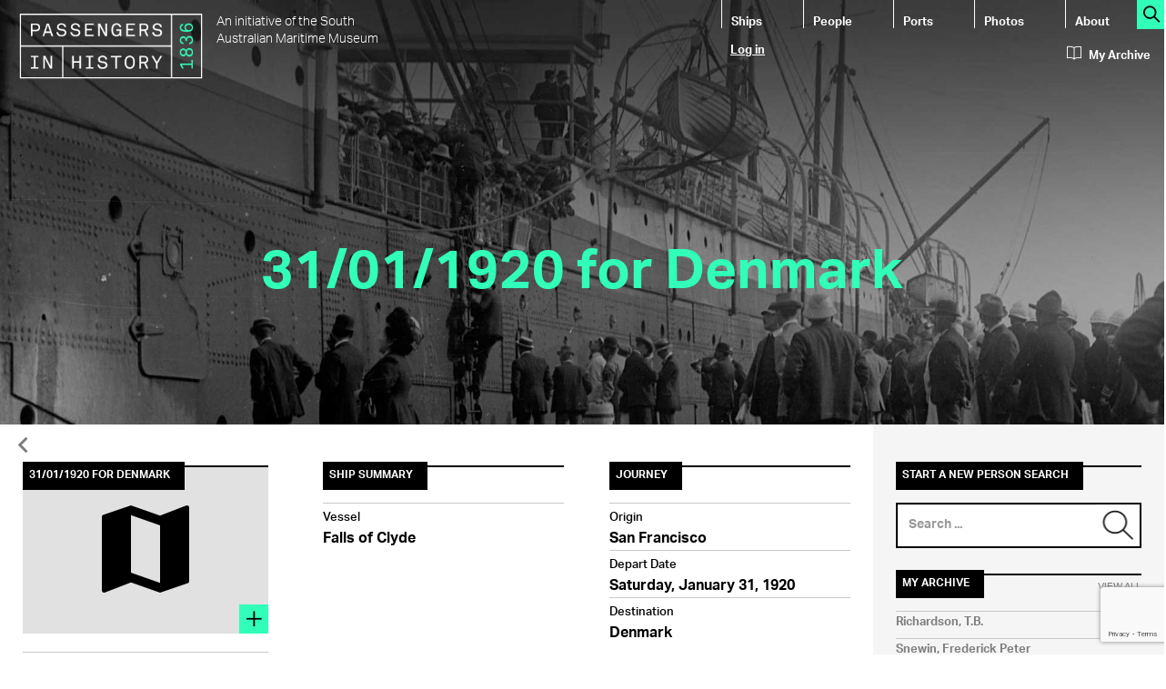

--- FILE ---
content_type: text/html; charset=utf-8
request_url: https://www.google.com/recaptcha/api2/anchor?ar=1&k=6LdyWAwkAAAAAL6mAHO8g2Ww6Jt80ZtVJB8z6uoB&co=aHR0cHM6Ly9wYXNzZW5nZXJzLmhpc3Rvcnkuc2EuZ292LmF1OjQ0Mw..&hl=en&v=PoyoqOPhxBO7pBk68S4YbpHZ&size=invisible&anchor-ms=20000&execute-ms=30000&cb=vbzsj26txow0
body_size: 48775
content:
<!DOCTYPE HTML><html dir="ltr" lang="en"><head><meta http-equiv="Content-Type" content="text/html; charset=UTF-8">
<meta http-equiv="X-UA-Compatible" content="IE=edge">
<title>reCAPTCHA</title>
<style type="text/css">
/* cyrillic-ext */
@font-face {
  font-family: 'Roboto';
  font-style: normal;
  font-weight: 400;
  font-stretch: 100%;
  src: url(//fonts.gstatic.com/s/roboto/v48/KFO7CnqEu92Fr1ME7kSn66aGLdTylUAMa3GUBHMdazTgWw.woff2) format('woff2');
  unicode-range: U+0460-052F, U+1C80-1C8A, U+20B4, U+2DE0-2DFF, U+A640-A69F, U+FE2E-FE2F;
}
/* cyrillic */
@font-face {
  font-family: 'Roboto';
  font-style: normal;
  font-weight: 400;
  font-stretch: 100%;
  src: url(//fonts.gstatic.com/s/roboto/v48/KFO7CnqEu92Fr1ME7kSn66aGLdTylUAMa3iUBHMdazTgWw.woff2) format('woff2');
  unicode-range: U+0301, U+0400-045F, U+0490-0491, U+04B0-04B1, U+2116;
}
/* greek-ext */
@font-face {
  font-family: 'Roboto';
  font-style: normal;
  font-weight: 400;
  font-stretch: 100%;
  src: url(//fonts.gstatic.com/s/roboto/v48/KFO7CnqEu92Fr1ME7kSn66aGLdTylUAMa3CUBHMdazTgWw.woff2) format('woff2');
  unicode-range: U+1F00-1FFF;
}
/* greek */
@font-face {
  font-family: 'Roboto';
  font-style: normal;
  font-weight: 400;
  font-stretch: 100%;
  src: url(//fonts.gstatic.com/s/roboto/v48/KFO7CnqEu92Fr1ME7kSn66aGLdTylUAMa3-UBHMdazTgWw.woff2) format('woff2');
  unicode-range: U+0370-0377, U+037A-037F, U+0384-038A, U+038C, U+038E-03A1, U+03A3-03FF;
}
/* math */
@font-face {
  font-family: 'Roboto';
  font-style: normal;
  font-weight: 400;
  font-stretch: 100%;
  src: url(//fonts.gstatic.com/s/roboto/v48/KFO7CnqEu92Fr1ME7kSn66aGLdTylUAMawCUBHMdazTgWw.woff2) format('woff2');
  unicode-range: U+0302-0303, U+0305, U+0307-0308, U+0310, U+0312, U+0315, U+031A, U+0326-0327, U+032C, U+032F-0330, U+0332-0333, U+0338, U+033A, U+0346, U+034D, U+0391-03A1, U+03A3-03A9, U+03B1-03C9, U+03D1, U+03D5-03D6, U+03F0-03F1, U+03F4-03F5, U+2016-2017, U+2034-2038, U+203C, U+2040, U+2043, U+2047, U+2050, U+2057, U+205F, U+2070-2071, U+2074-208E, U+2090-209C, U+20D0-20DC, U+20E1, U+20E5-20EF, U+2100-2112, U+2114-2115, U+2117-2121, U+2123-214F, U+2190, U+2192, U+2194-21AE, U+21B0-21E5, U+21F1-21F2, U+21F4-2211, U+2213-2214, U+2216-22FF, U+2308-230B, U+2310, U+2319, U+231C-2321, U+2336-237A, U+237C, U+2395, U+239B-23B7, U+23D0, U+23DC-23E1, U+2474-2475, U+25AF, U+25B3, U+25B7, U+25BD, U+25C1, U+25CA, U+25CC, U+25FB, U+266D-266F, U+27C0-27FF, U+2900-2AFF, U+2B0E-2B11, U+2B30-2B4C, U+2BFE, U+3030, U+FF5B, U+FF5D, U+1D400-1D7FF, U+1EE00-1EEFF;
}
/* symbols */
@font-face {
  font-family: 'Roboto';
  font-style: normal;
  font-weight: 400;
  font-stretch: 100%;
  src: url(//fonts.gstatic.com/s/roboto/v48/KFO7CnqEu92Fr1ME7kSn66aGLdTylUAMaxKUBHMdazTgWw.woff2) format('woff2');
  unicode-range: U+0001-000C, U+000E-001F, U+007F-009F, U+20DD-20E0, U+20E2-20E4, U+2150-218F, U+2190, U+2192, U+2194-2199, U+21AF, U+21E6-21F0, U+21F3, U+2218-2219, U+2299, U+22C4-22C6, U+2300-243F, U+2440-244A, U+2460-24FF, U+25A0-27BF, U+2800-28FF, U+2921-2922, U+2981, U+29BF, U+29EB, U+2B00-2BFF, U+4DC0-4DFF, U+FFF9-FFFB, U+10140-1018E, U+10190-1019C, U+101A0, U+101D0-101FD, U+102E0-102FB, U+10E60-10E7E, U+1D2C0-1D2D3, U+1D2E0-1D37F, U+1F000-1F0FF, U+1F100-1F1AD, U+1F1E6-1F1FF, U+1F30D-1F30F, U+1F315, U+1F31C, U+1F31E, U+1F320-1F32C, U+1F336, U+1F378, U+1F37D, U+1F382, U+1F393-1F39F, U+1F3A7-1F3A8, U+1F3AC-1F3AF, U+1F3C2, U+1F3C4-1F3C6, U+1F3CA-1F3CE, U+1F3D4-1F3E0, U+1F3ED, U+1F3F1-1F3F3, U+1F3F5-1F3F7, U+1F408, U+1F415, U+1F41F, U+1F426, U+1F43F, U+1F441-1F442, U+1F444, U+1F446-1F449, U+1F44C-1F44E, U+1F453, U+1F46A, U+1F47D, U+1F4A3, U+1F4B0, U+1F4B3, U+1F4B9, U+1F4BB, U+1F4BF, U+1F4C8-1F4CB, U+1F4D6, U+1F4DA, U+1F4DF, U+1F4E3-1F4E6, U+1F4EA-1F4ED, U+1F4F7, U+1F4F9-1F4FB, U+1F4FD-1F4FE, U+1F503, U+1F507-1F50B, U+1F50D, U+1F512-1F513, U+1F53E-1F54A, U+1F54F-1F5FA, U+1F610, U+1F650-1F67F, U+1F687, U+1F68D, U+1F691, U+1F694, U+1F698, U+1F6AD, U+1F6B2, U+1F6B9-1F6BA, U+1F6BC, U+1F6C6-1F6CF, U+1F6D3-1F6D7, U+1F6E0-1F6EA, U+1F6F0-1F6F3, U+1F6F7-1F6FC, U+1F700-1F7FF, U+1F800-1F80B, U+1F810-1F847, U+1F850-1F859, U+1F860-1F887, U+1F890-1F8AD, U+1F8B0-1F8BB, U+1F8C0-1F8C1, U+1F900-1F90B, U+1F93B, U+1F946, U+1F984, U+1F996, U+1F9E9, U+1FA00-1FA6F, U+1FA70-1FA7C, U+1FA80-1FA89, U+1FA8F-1FAC6, U+1FACE-1FADC, U+1FADF-1FAE9, U+1FAF0-1FAF8, U+1FB00-1FBFF;
}
/* vietnamese */
@font-face {
  font-family: 'Roboto';
  font-style: normal;
  font-weight: 400;
  font-stretch: 100%;
  src: url(//fonts.gstatic.com/s/roboto/v48/KFO7CnqEu92Fr1ME7kSn66aGLdTylUAMa3OUBHMdazTgWw.woff2) format('woff2');
  unicode-range: U+0102-0103, U+0110-0111, U+0128-0129, U+0168-0169, U+01A0-01A1, U+01AF-01B0, U+0300-0301, U+0303-0304, U+0308-0309, U+0323, U+0329, U+1EA0-1EF9, U+20AB;
}
/* latin-ext */
@font-face {
  font-family: 'Roboto';
  font-style: normal;
  font-weight: 400;
  font-stretch: 100%;
  src: url(//fonts.gstatic.com/s/roboto/v48/KFO7CnqEu92Fr1ME7kSn66aGLdTylUAMa3KUBHMdazTgWw.woff2) format('woff2');
  unicode-range: U+0100-02BA, U+02BD-02C5, U+02C7-02CC, U+02CE-02D7, U+02DD-02FF, U+0304, U+0308, U+0329, U+1D00-1DBF, U+1E00-1E9F, U+1EF2-1EFF, U+2020, U+20A0-20AB, U+20AD-20C0, U+2113, U+2C60-2C7F, U+A720-A7FF;
}
/* latin */
@font-face {
  font-family: 'Roboto';
  font-style: normal;
  font-weight: 400;
  font-stretch: 100%;
  src: url(//fonts.gstatic.com/s/roboto/v48/KFO7CnqEu92Fr1ME7kSn66aGLdTylUAMa3yUBHMdazQ.woff2) format('woff2');
  unicode-range: U+0000-00FF, U+0131, U+0152-0153, U+02BB-02BC, U+02C6, U+02DA, U+02DC, U+0304, U+0308, U+0329, U+2000-206F, U+20AC, U+2122, U+2191, U+2193, U+2212, U+2215, U+FEFF, U+FFFD;
}
/* cyrillic-ext */
@font-face {
  font-family: 'Roboto';
  font-style: normal;
  font-weight: 500;
  font-stretch: 100%;
  src: url(//fonts.gstatic.com/s/roboto/v48/KFO7CnqEu92Fr1ME7kSn66aGLdTylUAMa3GUBHMdazTgWw.woff2) format('woff2');
  unicode-range: U+0460-052F, U+1C80-1C8A, U+20B4, U+2DE0-2DFF, U+A640-A69F, U+FE2E-FE2F;
}
/* cyrillic */
@font-face {
  font-family: 'Roboto';
  font-style: normal;
  font-weight: 500;
  font-stretch: 100%;
  src: url(//fonts.gstatic.com/s/roboto/v48/KFO7CnqEu92Fr1ME7kSn66aGLdTylUAMa3iUBHMdazTgWw.woff2) format('woff2');
  unicode-range: U+0301, U+0400-045F, U+0490-0491, U+04B0-04B1, U+2116;
}
/* greek-ext */
@font-face {
  font-family: 'Roboto';
  font-style: normal;
  font-weight: 500;
  font-stretch: 100%;
  src: url(//fonts.gstatic.com/s/roboto/v48/KFO7CnqEu92Fr1ME7kSn66aGLdTylUAMa3CUBHMdazTgWw.woff2) format('woff2');
  unicode-range: U+1F00-1FFF;
}
/* greek */
@font-face {
  font-family: 'Roboto';
  font-style: normal;
  font-weight: 500;
  font-stretch: 100%;
  src: url(//fonts.gstatic.com/s/roboto/v48/KFO7CnqEu92Fr1ME7kSn66aGLdTylUAMa3-UBHMdazTgWw.woff2) format('woff2');
  unicode-range: U+0370-0377, U+037A-037F, U+0384-038A, U+038C, U+038E-03A1, U+03A3-03FF;
}
/* math */
@font-face {
  font-family: 'Roboto';
  font-style: normal;
  font-weight: 500;
  font-stretch: 100%;
  src: url(//fonts.gstatic.com/s/roboto/v48/KFO7CnqEu92Fr1ME7kSn66aGLdTylUAMawCUBHMdazTgWw.woff2) format('woff2');
  unicode-range: U+0302-0303, U+0305, U+0307-0308, U+0310, U+0312, U+0315, U+031A, U+0326-0327, U+032C, U+032F-0330, U+0332-0333, U+0338, U+033A, U+0346, U+034D, U+0391-03A1, U+03A3-03A9, U+03B1-03C9, U+03D1, U+03D5-03D6, U+03F0-03F1, U+03F4-03F5, U+2016-2017, U+2034-2038, U+203C, U+2040, U+2043, U+2047, U+2050, U+2057, U+205F, U+2070-2071, U+2074-208E, U+2090-209C, U+20D0-20DC, U+20E1, U+20E5-20EF, U+2100-2112, U+2114-2115, U+2117-2121, U+2123-214F, U+2190, U+2192, U+2194-21AE, U+21B0-21E5, U+21F1-21F2, U+21F4-2211, U+2213-2214, U+2216-22FF, U+2308-230B, U+2310, U+2319, U+231C-2321, U+2336-237A, U+237C, U+2395, U+239B-23B7, U+23D0, U+23DC-23E1, U+2474-2475, U+25AF, U+25B3, U+25B7, U+25BD, U+25C1, U+25CA, U+25CC, U+25FB, U+266D-266F, U+27C0-27FF, U+2900-2AFF, U+2B0E-2B11, U+2B30-2B4C, U+2BFE, U+3030, U+FF5B, U+FF5D, U+1D400-1D7FF, U+1EE00-1EEFF;
}
/* symbols */
@font-face {
  font-family: 'Roboto';
  font-style: normal;
  font-weight: 500;
  font-stretch: 100%;
  src: url(//fonts.gstatic.com/s/roboto/v48/KFO7CnqEu92Fr1ME7kSn66aGLdTylUAMaxKUBHMdazTgWw.woff2) format('woff2');
  unicode-range: U+0001-000C, U+000E-001F, U+007F-009F, U+20DD-20E0, U+20E2-20E4, U+2150-218F, U+2190, U+2192, U+2194-2199, U+21AF, U+21E6-21F0, U+21F3, U+2218-2219, U+2299, U+22C4-22C6, U+2300-243F, U+2440-244A, U+2460-24FF, U+25A0-27BF, U+2800-28FF, U+2921-2922, U+2981, U+29BF, U+29EB, U+2B00-2BFF, U+4DC0-4DFF, U+FFF9-FFFB, U+10140-1018E, U+10190-1019C, U+101A0, U+101D0-101FD, U+102E0-102FB, U+10E60-10E7E, U+1D2C0-1D2D3, U+1D2E0-1D37F, U+1F000-1F0FF, U+1F100-1F1AD, U+1F1E6-1F1FF, U+1F30D-1F30F, U+1F315, U+1F31C, U+1F31E, U+1F320-1F32C, U+1F336, U+1F378, U+1F37D, U+1F382, U+1F393-1F39F, U+1F3A7-1F3A8, U+1F3AC-1F3AF, U+1F3C2, U+1F3C4-1F3C6, U+1F3CA-1F3CE, U+1F3D4-1F3E0, U+1F3ED, U+1F3F1-1F3F3, U+1F3F5-1F3F7, U+1F408, U+1F415, U+1F41F, U+1F426, U+1F43F, U+1F441-1F442, U+1F444, U+1F446-1F449, U+1F44C-1F44E, U+1F453, U+1F46A, U+1F47D, U+1F4A3, U+1F4B0, U+1F4B3, U+1F4B9, U+1F4BB, U+1F4BF, U+1F4C8-1F4CB, U+1F4D6, U+1F4DA, U+1F4DF, U+1F4E3-1F4E6, U+1F4EA-1F4ED, U+1F4F7, U+1F4F9-1F4FB, U+1F4FD-1F4FE, U+1F503, U+1F507-1F50B, U+1F50D, U+1F512-1F513, U+1F53E-1F54A, U+1F54F-1F5FA, U+1F610, U+1F650-1F67F, U+1F687, U+1F68D, U+1F691, U+1F694, U+1F698, U+1F6AD, U+1F6B2, U+1F6B9-1F6BA, U+1F6BC, U+1F6C6-1F6CF, U+1F6D3-1F6D7, U+1F6E0-1F6EA, U+1F6F0-1F6F3, U+1F6F7-1F6FC, U+1F700-1F7FF, U+1F800-1F80B, U+1F810-1F847, U+1F850-1F859, U+1F860-1F887, U+1F890-1F8AD, U+1F8B0-1F8BB, U+1F8C0-1F8C1, U+1F900-1F90B, U+1F93B, U+1F946, U+1F984, U+1F996, U+1F9E9, U+1FA00-1FA6F, U+1FA70-1FA7C, U+1FA80-1FA89, U+1FA8F-1FAC6, U+1FACE-1FADC, U+1FADF-1FAE9, U+1FAF0-1FAF8, U+1FB00-1FBFF;
}
/* vietnamese */
@font-face {
  font-family: 'Roboto';
  font-style: normal;
  font-weight: 500;
  font-stretch: 100%;
  src: url(//fonts.gstatic.com/s/roboto/v48/KFO7CnqEu92Fr1ME7kSn66aGLdTylUAMa3OUBHMdazTgWw.woff2) format('woff2');
  unicode-range: U+0102-0103, U+0110-0111, U+0128-0129, U+0168-0169, U+01A0-01A1, U+01AF-01B0, U+0300-0301, U+0303-0304, U+0308-0309, U+0323, U+0329, U+1EA0-1EF9, U+20AB;
}
/* latin-ext */
@font-face {
  font-family: 'Roboto';
  font-style: normal;
  font-weight: 500;
  font-stretch: 100%;
  src: url(//fonts.gstatic.com/s/roboto/v48/KFO7CnqEu92Fr1ME7kSn66aGLdTylUAMa3KUBHMdazTgWw.woff2) format('woff2');
  unicode-range: U+0100-02BA, U+02BD-02C5, U+02C7-02CC, U+02CE-02D7, U+02DD-02FF, U+0304, U+0308, U+0329, U+1D00-1DBF, U+1E00-1E9F, U+1EF2-1EFF, U+2020, U+20A0-20AB, U+20AD-20C0, U+2113, U+2C60-2C7F, U+A720-A7FF;
}
/* latin */
@font-face {
  font-family: 'Roboto';
  font-style: normal;
  font-weight: 500;
  font-stretch: 100%;
  src: url(//fonts.gstatic.com/s/roboto/v48/KFO7CnqEu92Fr1ME7kSn66aGLdTylUAMa3yUBHMdazQ.woff2) format('woff2');
  unicode-range: U+0000-00FF, U+0131, U+0152-0153, U+02BB-02BC, U+02C6, U+02DA, U+02DC, U+0304, U+0308, U+0329, U+2000-206F, U+20AC, U+2122, U+2191, U+2193, U+2212, U+2215, U+FEFF, U+FFFD;
}
/* cyrillic-ext */
@font-face {
  font-family: 'Roboto';
  font-style: normal;
  font-weight: 900;
  font-stretch: 100%;
  src: url(//fonts.gstatic.com/s/roboto/v48/KFO7CnqEu92Fr1ME7kSn66aGLdTylUAMa3GUBHMdazTgWw.woff2) format('woff2');
  unicode-range: U+0460-052F, U+1C80-1C8A, U+20B4, U+2DE0-2DFF, U+A640-A69F, U+FE2E-FE2F;
}
/* cyrillic */
@font-face {
  font-family: 'Roboto';
  font-style: normal;
  font-weight: 900;
  font-stretch: 100%;
  src: url(//fonts.gstatic.com/s/roboto/v48/KFO7CnqEu92Fr1ME7kSn66aGLdTylUAMa3iUBHMdazTgWw.woff2) format('woff2');
  unicode-range: U+0301, U+0400-045F, U+0490-0491, U+04B0-04B1, U+2116;
}
/* greek-ext */
@font-face {
  font-family: 'Roboto';
  font-style: normal;
  font-weight: 900;
  font-stretch: 100%;
  src: url(//fonts.gstatic.com/s/roboto/v48/KFO7CnqEu92Fr1ME7kSn66aGLdTylUAMa3CUBHMdazTgWw.woff2) format('woff2');
  unicode-range: U+1F00-1FFF;
}
/* greek */
@font-face {
  font-family: 'Roboto';
  font-style: normal;
  font-weight: 900;
  font-stretch: 100%;
  src: url(//fonts.gstatic.com/s/roboto/v48/KFO7CnqEu92Fr1ME7kSn66aGLdTylUAMa3-UBHMdazTgWw.woff2) format('woff2');
  unicode-range: U+0370-0377, U+037A-037F, U+0384-038A, U+038C, U+038E-03A1, U+03A3-03FF;
}
/* math */
@font-face {
  font-family: 'Roboto';
  font-style: normal;
  font-weight: 900;
  font-stretch: 100%;
  src: url(//fonts.gstatic.com/s/roboto/v48/KFO7CnqEu92Fr1ME7kSn66aGLdTylUAMawCUBHMdazTgWw.woff2) format('woff2');
  unicode-range: U+0302-0303, U+0305, U+0307-0308, U+0310, U+0312, U+0315, U+031A, U+0326-0327, U+032C, U+032F-0330, U+0332-0333, U+0338, U+033A, U+0346, U+034D, U+0391-03A1, U+03A3-03A9, U+03B1-03C9, U+03D1, U+03D5-03D6, U+03F0-03F1, U+03F4-03F5, U+2016-2017, U+2034-2038, U+203C, U+2040, U+2043, U+2047, U+2050, U+2057, U+205F, U+2070-2071, U+2074-208E, U+2090-209C, U+20D0-20DC, U+20E1, U+20E5-20EF, U+2100-2112, U+2114-2115, U+2117-2121, U+2123-214F, U+2190, U+2192, U+2194-21AE, U+21B0-21E5, U+21F1-21F2, U+21F4-2211, U+2213-2214, U+2216-22FF, U+2308-230B, U+2310, U+2319, U+231C-2321, U+2336-237A, U+237C, U+2395, U+239B-23B7, U+23D0, U+23DC-23E1, U+2474-2475, U+25AF, U+25B3, U+25B7, U+25BD, U+25C1, U+25CA, U+25CC, U+25FB, U+266D-266F, U+27C0-27FF, U+2900-2AFF, U+2B0E-2B11, U+2B30-2B4C, U+2BFE, U+3030, U+FF5B, U+FF5D, U+1D400-1D7FF, U+1EE00-1EEFF;
}
/* symbols */
@font-face {
  font-family: 'Roboto';
  font-style: normal;
  font-weight: 900;
  font-stretch: 100%;
  src: url(//fonts.gstatic.com/s/roboto/v48/KFO7CnqEu92Fr1ME7kSn66aGLdTylUAMaxKUBHMdazTgWw.woff2) format('woff2');
  unicode-range: U+0001-000C, U+000E-001F, U+007F-009F, U+20DD-20E0, U+20E2-20E4, U+2150-218F, U+2190, U+2192, U+2194-2199, U+21AF, U+21E6-21F0, U+21F3, U+2218-2219, U+2299, U+22C4-22C6, U+2300-243F, U+2440-244A, U+2460-24FF, U+25A0-27BF, U+2800-28FF, U+2921-2922, U+2981, U+29BF, U+29EB, U+2B00-2BFF, U+4DC0-4DFF, U+FFF9-FFFB, U+10140-1018E, U+10190-1019C, U+101A0, U+101D0-101FD, U+102E0-102FB, U+10E60-10E7E, U+1D2C0-1D2D3, U+1D2E0-1D37F, U+1F000-1F0FF, U+1F100-1F1AD, U+1F1E6-1F1FF, U+1F30D-1F30F, U+1F315, U+1F31C, U+1F31E, U+1F320-1F32C, U+1F336, U+1F378, U+1F37D, U+1F382, U+1F393-1F39F, U+1F3A7-1F3A8, U+1F3AC-1F3AF, U+1F3C2, U+1F3C4-1F3C6, U+1F3CA-1F3CE, U+1F3D4-1F3E0, U+1F3ED, U+1F3F1-1F3F3, U+1F3F5-1F3F7, U+1F408, U+1F415, U+1F41F, U+1F426, U+1F43F, U+1F441-1F442, U+1F444, U+1F446-1F449, U+1F44C-1F44E, U+1F453, U+1F46A, U+1F47D, U+1F4A3, U+1F4B0, U+1F4B3, U+1F4B9, U+1F4BB, U+1F4BF, U+1F4C8-1F4CB, U+1F4D6, U+1F4DA, U+1F4DF, U+1F4E3-1F4E6, U+1F4EA-1F4ED, U+1F4F7, U+1F4F9-1F4FB, U+1F4FD-1F4FE, U+1F503, U+1F507-1F50B, U+1F50D, U+1F512-1F513, U+1F53E-1F54A, U+1F54F-1F5FA, U+1F610, U+1F650-1F67F, U+1F687, U+1F68D, U+1F691, U+1F694, U+1F698, U+1F6AD, U+1F6B2, U+1F6B9-1F6BA, U+1F6BC, U+1F6C6-1F6CF, U+1F6D3-1F6D7, U+1F6E0-1F6EA, U+1F6F0-1F6F3, U+1F6F7-1F6FC, U+1F700-1F7FF, U+1F800-1F80B, U+1F810-1F847, U+1F850-1F859, U+1F860-1F887, U+1F890-1F8AD, U+1F8B0-1F8BB, U+1F8C0-1F8C1, U+1F900-1F90B, U+1F93B, U+1F946, U+1F984, U+1F996, U+1F9E9, U+1FA00-1FA6F, U+1FA70-1FA7C, U+1FA80-1FA89, U+1FA8F-1FAC6, U+1FACE-1FADC, U+1FADF-1FAE9, U+1FAF0-1FAF8, U+1FB00-1FBFF;
}
/* vietnamese */
@font-face {
  font-family: 'Roboto';
  font-style: normal;
  font-weight: 900;
  font-stretch: 100%;
  src: url(//fonts.gstatic.com/s/roboto/v48/KFO7CnqEu92Fr1ME7kSn66aGLdTylUAMa3OUBHMdazTgWw.woff2) format('woff2');
  unicode-range: U+0102-0103, U+0110-0111, U+0128-0129, U+0168-0169, U+01A0-01A1, U+01AF-01B0, U+0300-0301, U+0303-0304, U+0308-0309, U+0323, U+0329, U+1EA0-1EF9, U+20AB;
}
/* latin-ext */
@font-face {
  font-family: 'Roboto';
  font-style: normal;
  font-weight: 900;
  font-stretch: 100%;
  src: url(//fonts.gstatic.com/s/roboto/v48/KFO7CnqEu92Fr1ME7kSn66aGLdTylUAMa3KUBHMdazTgWw.woff2) format('woff2');
  unicode-range: U+0100-02BA, U+02BD-02C5, U+02C7-02CC, U+02CE-02D7, U+02DD-02FF, U+0304, U+0308, U+0329, U+1D00-1DBF, U+1E00-1E9F, U+1EF2-1EFF, U+2020, U+20A0-20AB, U+20AD-20C0, U+2113, U+2C60-2C7F, U+A720-A7FF;
}
/* latin */
@font-face {
  font-family: 'Roboto';
  font-style: normal;
  font-weight: 900;
  font-stretch: 100%;
  src: url(//fonts.gstatic.com/s/roboto/v48/KFO7CnqEu92Fr1ME7kSn66aGLdTylUAMa3yUBHMdazQ.woff2) format('woff2');
  unicode-range: U+0000-00FF, U+0131, U+0152-0153, U+02BB-02BC, U+02C6, U+02DA, U+02DC, U+0304, U+0308, U+0329, U+2000-206F, U+20AC, U+2122, U+2191, U+2193, U+2212, U+2215, U+FEFF, U+FFFD;
}

</style>
<link rel="stylesheet" type="text/css" href="https://www.gstatic.com/recaptcha/releases/PoyoqOPhxBO7pBk68S4YbpHZ/styles__ltr.css">
<script nonce="ZmswAoUJXHNM1O2oYZyEjA" type="text/javascript">window['__recaptcha_api'] = 'https://www.google.com/recaptcha/api2/';</script>
<script type="text/javascript" src="https://www.gstatic.com/recaptcha/releases/PoyoqOPhxBO7pBk68S4YbpHZ/recaptcha__en.js" nonce="ZmswAoUJXHNM1O2oYZyEjA">
      
    </script></head>
<body><div id="rc-anchor-alert" class="rc-anchor-alert"></div>
<input type="hidden" id="recaptcha-token" value="[base64]">
<script type="text/javascript" nonce="ZmswAoUJXHNM1O2oYZyEjA">
      recaptcha.anchor.Main.init("[\x22ainput\x22,[\x22bgdata\x22,\x22\x22,\[base64]/[base64]/[base64]/[base64]/[base64]/[base64]/KGcoTywyNTMsTy5PKSxVRyhPLEMpKTpnKE8sMjUzLEMpLE8pKSxsKSksTykpfSxieT1mdW5jdGlvbihDLE8sdSxsKXtmb3IobD0odT1SKEMpLDApO08+MDtPLS0pbD1sPDw4fFooQyk7ZyhDLHUsbCl9LFVHPWZ1bmN0aW9uKEMsTyl7Qy5pLmxlbmd0aD4xMDQ/[base64]/[base64]/[base64]/[base64]/[base64]/[base64]/[base64]\\u003d\x22,\[base64]\\u003d\x22,\[base64]/[base64]/CusKcwq0HB8KfW8OiS8KGw7cWZsOKFSQgCMK4FDjDl8Oow5tNDcOrNAzDg8KBwrfDh8KTwrVAbFB2LhYZwo/Ct20nw7ovZGHDsi/[base64]/w4Ftw458w4ALwplnOC1Fb3XDsMKZw7AwSV7DjMOzZ8Kww77Dk8O9asKgTDnDklnCuhspwrHClsO8XDfChMOWXsKCwo4Qw67Dqi80wqdKJl4gwr7DqlHCn8OZH8Okw5/Dg8OBwqPCugPDicKnRsOuwrQ9woHDlMKDw5zCmsKyY8KTTXl9QMKdNSbDjizDocKrFMOQwqHDmsOdAR87wrjDlMOVwqQIw4PCuRfDrMO1w5PDvsO2w4rCt8O+w4geBSthFh/Dv2M4w7ogwqNLFFJtP0zDksOgw6rCp3PCu8OMLwPClDLCvcKwF8OQVknCp8O8I8K/wopbKnJTPcOmwphaw4HChgNrwqrCisK3H8KGwqkHw6g2E8OKJSDCk8KWD8KdIh51wrbCvMOFOsKBwqgRwrJCRC53w5DDigIoDsOaAcKBelMKw7YJwrvCmcOFGsObw6puGMObDsKsTQRJwoPDlcK8WMKsGMKmf8O9asKLQ8KbFEgxZcK/wpsow5/[base64]/[base64]/PcO5w65FwojCjMK0M37DkH5kwpJSEcKlwpfCh0dhCTbDuh7Dhlpow43CiBccTsOWIWXDmG/Csxlwa2rDocOTw5MEesK9DMO5woRTwppIwpMuVDhowo/DjcKvwqLCjmlBwpjDpE4KFDBRIcOZwq3Ci2LCsxMLwrHDgjcia3wMLcOJGVXCjsK2wqLDscKuT2TDlD9GB8KRwqwFV1jCpMKEwrh7HkkIWsO9w67DjgjDgMOQwoEmUDfCumhww4NYwp5ALMOUBjrDnmfDm8OLwpQSw4Z6ORzDm8K/T1bDk8Oew6PCqsKYbwNzLcKlworDsEwlWm4PwqM6D0nDhlnCvwt2e8Ofw5Uaw5fCqFfDq3LChBfDvGLCqQTDi8KQRsKUSAAQw6IUMQ5Lw7Qrw74/B8KnIC8FSWMXLxkjwqrCm0LDgSTCtMO4w4cNwo4Kw5LCmcKiw6l8bsOOwqnDmMOmKwzCu0XDsMKYwq80woMuw5QdGUzCk0Jtw6UOTRHCmsOnPMOffF/CmEseGcOewrYVZUUCNcOgw6TCsg0KwqXCj8Ktw4TDhMOgPQt0csK6wprCkMOnWS/Ci8Oow4HCignCjsOWwofClMKGwp5uYRHCksKWe8O4eAHCicKswrHCsxwawrLDiFQOwqDCoy4hwq3ChsKHwpR4w4IjwqbDp8KTZMOSw4DDry06wowWwpMkw5PDlcO5w5MOw5xUCcOmIwfDv0LDt8O1w7okwrsVw6slwpA3UwVjIcKcNMKlwqcrHkDDjS/DucOHb3YoKsKWNm5Dw4Iuw73DnMK6w4/[base64]/CkcKiKWnDpH8PwoDDiMOfJzZiccKaM0HDsMOEwohSw7DDtcOBwopLwqLDgDV6w5dCwoI6wp0aZBLCrUfCiD3CgmjCm8KFWnLCuxJtO8KJDzvCiMOWwpcRCgJJR1thOcOiw6DCu8OaMFbCtGMzEGACZlnCvThwBig/HDYKVMKqCULDrsK2E8Kmwq3DscKTcngAQDjCk8ONWsKqw6jDmFzDvVzDnsOKwonCkxJVA8KYwprChyvChjXClcKzwprDnMKeb0xFYHDDtGgOfiRpDMOkwrbCrStgQXNVdw/CosOPTsOIRMO2O8K7ZcOLwoxdKCXDi8O/D3jDn8KJw4wUGcKYw5FYwrnDkTVmwrfCsFBoH8O1aMOMcsOVZADCmFfDgg1VwoHDqUDCkHIgPXrDtsK0GcKTQhXDsmkiLMKYwpFwc1rCmARuw75Bw4vCqMOxw4hZQF/CmB3CgxcJw4LDvG0mwr7DpXRqwpbCo35nw5LCmRQEwrQqw5IEwrxKw652w7QcC8Ohw6/DuRTDr8KnNsKgbsOFwrrCqQsmdQ0VBMKWwo7CjMKLGsK2wqQ/[base64]/CmcODOTbCqFtJwpJFwrvDp8OSwobDocOjKDvDqEjDvsKsw7PCksO1ecOww6YXwrLDvMKgLX9/TjwWU8KIwqvCnlbDuVnCrjwxwoE6wpTCo8OOMMK/BiTDmVMfQcOmwpHCq0FwGnQjwo3CtBdkwocUdGTDmDbCknwjBcKhw4/[base64]/Ch8K0DD3CqxFdw6nCsWbClEvDq8Oiw5wRFsKqRMK6d17Cii5Mw63DjsOjw6Nkw5/DrMONwq7Djk9NI8OowprDiMKuwpc+BsOEWS7DlcO5B3rCiMKAT8KrBEBmVCADwo8ESjt3TcO5a8KIw4bCs8KHw7oxVMKZYcK4FiZRO8OWwo3CrVXDjXrCr3nCtn9tGMKQY8Obw6FYw58JwrRyGAHCv8K/USPDg8KsUsKKwodWw4BBN8KLw4XDr8Obw5HDpCnDg8ORw7/Cp8KVL1LCumwnKMOOwpbDlcKUwoV1CB9nLwDClzlLwqXCtmg8w7jCn8Opw5jCnMOIwrbDlVDDuMOBw7/Dp1/CiF7Ck8K+Mld/wplPd3DCnsO+w4DCnVnDpH/[base64]/Cp2ImUQtzQsK4wq/CtjgSwoBBw4N0HEjDqFbClsKYNsK4wrvDk8OEwpHDgMOFKwbCkcK5URHDmcOswqhgw5TDkcK6wod9TcOwwoUQwpQtwp/[base64]/Ci8KJPVPDvcKuwqpRXy18w5plFcO/w7vCt8OcBlo8wpIqecO/w6F0Bz9jw4hMQXbDh8KBSwHCiW0Hf8O7woTCssOZwpzDq8Kkw4Zcw5LDkcOqwolMw4jDt8KwwqvCk8OUdTASw63ClcO7w6PDvQcSEgtAw6jDgsOeFnDCt3fDosOGFknCu8OdP8KDwrXDpcKMw5rCvsKdw55Nw4UtwrlYwpzDuEvCtXXDom/Dk8KMw5PDkR5owqZFb8OnKsKOPsORwp3CmMK8bMKwwrRVLn5ge8K6McOVwq0GwrlBWMKGwr0AeSxvw5NTdsKbwrAWw7nDrEJHRDHDvcOjwoHCpsO6QRLCpcOxwokXwqMjwqB8Y8O+S0dPIsONMMKmWMOCNTTDrVgvw4nCgkJLw4wwwpMiwqPDp3kAHcKkwr/Dimxnw4TChnHDjsOhLF3ChMOGJ0EiTVEXX8KJwpPDjyDCocOSw7fCoXfDn8OAFzbCghIRwoFPw5A2wprDi8K+w5s6IMOXGhzCmGjDuUrCph7CmgALw4/CisKTGApNwrApQ8KuwogQXsKtdml4UcOrc8OaQcOQwrPCg2PCrGsWCsKwGTvCuMKMwrLCv3R6wp5gEMOkE8OLw6bDnTxaw4zDhS95wrPCrsKewrTCvsKjwpnCoQvDkit/w5DCjynCg8KTJGwfw47DosK3P3/Cq8Kpw4gDFW7CsHnCmMKdwp3CjDUpwq3DqQXCgsODwo06wqAbwqzDmzlfRcK+wq3DrTsQUcKYQ8KXCyjDuMKHTijCr8Kdw7Y7wpxQYx7ChMK/wqYgTcO4wpEvfcOUQMOvM8K1DitZw5oIwp5KwofCl2XDuTPChcOBwpLDscKGN8KHw5zCiRTDl8KbRMOZUVYyFTlEF8KewoHDnTIsw5fCvXrCkCPCqQNUwpnDocKbw6d0K1Atw5TCpHLDk8KSPnIbw4N/[base64]/wr8qbSXCjiTDjcOMw4zCjwkSwqNTwp/CnhbCm2NXwrrDusKLw5XDrUUowqpOScKKIcO3w4UGSsOJb10Bw5vDnAnDlMK8w5QYdsK6fi4QwrF1wopWHGHCo3Yawo8hw6hWwo/Dv2zCp3BAwonDhB56A0zCi2lgwrHCmXbDlWzDpcO0a2gfwpbDmQPDjCLDgMKqw7bCrsKXw7pywrxlFSPDq1pgw7vDvcKiCcKMwp/[base64]/[base64]/[base64]/Duh7CtcOTYklLw4N4KWrCr8KJI8K8w4JWw5VAwr7DrcK2w71xwoLCvMOsw6fCiU1SaSnCrcOJwpDDkGQ9w4BnwpbCv2FWwo3DoGzDnMKxw4t9w7PDrsKzwrYyQsKZGMK/[base64]/DqFIDE8OkT8OGw4vCoyHCoMKMIcOGGD7DiMK9JMK7wpE6ZghFNsK/[base64]/W8KQIcOLw5YZLMKcMMOnwqrDiV/Cn8OTwpF6wp7CqDE9F0TCjMOdwqVHA0EPwop/wrcDcsKNwoLCu086w4c1bCfDn8Kmwqhvw57DrcKZQ8K6YClANi59XsKKwrDCisKwYz9iw6YEw4vDiMO3w4tywqzDpwF6w4HCsRvCkErCtMO8wooEwqLCt8OKwrIHw57Ci8OGw7LDgMOFTcOyGm/DvE8NwqPClcKYwpNAwpLDicO5w5ImAyLDh8OYw5QHwoVVwqbCkwtBw4kgwrDDph1ow4NHaH/[base64]/H8KoN8Orw5RmWDXCusOXwqfDkcO2wpDDiMK/wrQxT8KHwq/DpcKpcyHCp8OWWsOdwr0mwqnCpMK3w7dgOcKha8KfwpA2wrXCmsKKbFrDlsKdw7zCvnMnwqFCR8KOwpYyf3HDp8OJHk5LwpfCrGJHw6nDo0rCmkrDgzrDoXp8wrnDjsOfworCksOiwrYLSMOvfMOxEcKeCEnDsMK4NQFbwqHDs19Jwpg2GiE/[base64]/Cq8Klw5PCpMO4wqosw5lFwo3CvsK5fULDnMKQARpYw71VGzgrwqfDpA3ClmLDscOQw7E3SkTCuQ5ow7fCtE3Do8KeZ8Kbd8KoeSfCpMKNUW/[base64]/CoDFdUMOKw4zDjMOgQsOHAcKTaSYKwqNQw77Ci8Olw6rDhcOqcMKrwplJw7kGAcKgw4fCu19YSsOmMsOQwotIUn7CmGvDh1fClEDDi8KAw61yw4vDk8Ojw793PDDCuxrDmkZlw5AoLFbCjE7DoMKewpF+WwUzwonDrsKww4/DvsOdTAUDwpkpwqt7XDROeMObTRDCq8K2w5PDosKsw4HDqcOLwrrDpj7CusOBSQ7Cu2ZKOmt/w7zDg8OeDcObW8KnLjzDpcOTw6FXG8K7JWdzCcK2U8OlbwDChWbDg8OzwoXDn8ORe8Ocw4TDkMK0w6zCnWIEw75Hw5oDOGwUfARawpnDqSPDgkLCpFHCvy3DjDrDkHDDi8KIwoI8LlLCrHdjAcOzw4cZwovDvMOvwr09w5UsJ8OAH8KxwrpENMKvwrTCoMK/w5Riw55Xw6Q8wp9ERMOxwp1TTzTCsXltw4TDtyLCj8OxwpI8N1rCpiFxwp9/w7k/BMOISMOAwr84w4Ryw7xNwpxuQknDtgLCgTrDvn1Hw5LDq8KVWcOfw4/[base64]/w4TDr0JEIMKCwoMEw6IYwpbCjVLDrMO8NsOabcKKOcOwwqYkwogrX0k6b2tVwp8qw74/[base64]/Dk8OiQMOHdiEGWFJDwpvCpER0w7LDvcKEBBNow7/CtMKowpJ2w5ADwpXCp091w4ohRzdgw4DDkMKrwq7Cj0rDtR8QcMKWKsOPwrHDr8Kpw518BUpgZAQKcsOASMKXaMO5ImHCoMOQT8KDLsK4wrjDkw/Cmw4ofkIiw4vDoMOJCAXCsMKhIGLCtsKWZTzDsVLDskrDsTHCnMKlw7Agw7/[base64]/CjMKdI8KGWMKxPmkJwq9Gw68HccO6wofCtMOnwqdxUcKAZS0gw7s+w6PCsVbDhMK1w6c0wpvDisKdPsK9AcOKWQ9JwrhOLSvCisKqAlNqw77Ck8KjR8OeCjjClnLCkh0IfsKoV8OHXMOhEcO3bcOPPsKzwq7CjAjDigDDuMKVYEfCokHCmcKFfsK6w4DDoMOzw4dbw5/CjkszGUzClMKQw73Dni3DssK5wpIRM8OdDsOwbcKNw7hsw7PDi2rDsELCn3DDgzbCmD7DkMOCwoFQw5LCqMOEwp1pwrpWwqU0woNRw5nDlMKVXBzDuSzCt3zCncOCVsOKb8K/[base64]/WsKOw4tKJsOpdMKVwog5C8Kow4bDkcOWcGzCqVfDnUUvwrcsTE96K0rCqmTCrcKuWH1hw5Y6wqtZw43DtsKkw5UMJMKsw5Rzw6c7wr/Do0zDvXvCq8Orw7PDnxXDncO3wozCn3DCusOPEcOlKTrChG/Ch2jDqsOXCmtEwpXCqcO/w6hfC1dBwo3DhkjDkMKdYgfCusOfw7fClMKxwp3Cu8KIwos+wp7CpHjCuCLCgl/DsMKDCxTDicKTWsOwS8OlT1l0w6zCiEPDhi4iw6HCkMOAwrd6H8KFKwVfAsKew5sRw73CssOTB8KVUTFmwr3Dl27DtVk+G2TDlMO4w5Q8w5V4wrzDn3/Ct8OZPMO/w7sra8KkLMKvw67DsHQ9OcKDEGnCjDTDhjkcecOqw47Dkm8/d8KHw70QK8OeHTPCsMKGY8KiQMO9JhbCi8ORLsOPFlY1YGzDvMKSKsKjwpBrI1Jrw5E9UMK3w6fDlsOmK8KIwpldaEjCskbCn3ZYKcK/[base64]/DgcK1wqdHwqdnaAbDgcOQcQbCrCYkwo/DncKGTi7DuwY/wq/DpMO4w7PDk8KWwpo1wrlXXGgBK8Okw5/CuRrCuUFlcQvDnMOBUMOfwozDkcKKwrrDosK7wpXCjjB/w5xAP8KqF8ORw7fCrD0AwpswEcKyNcOjwozDpMOUwqMAMsOWw4tIfsO/SlRSw57CqsK+wpTCj19kTw5FXMKLw5zDqCVHw5gZT8K0w79vRcKfw7TDhGFuwqUDwqxzwqwLwr3CjBDCpcKUDlzCpWvCscO9TUPCr8KKQEDClMOWfFFVw5/CvlLDh8O8bsONaT3CssKnw6HDkMKrw5/DsQEDLmFcYcOxEBNSw6Z6J8Olw4BqNVM4wpjCpxlSLD5Rwq/CncOtHMOUw5Nkw6Umw5ETwrTDv3BHJWkIBjkpIjLCu8KwGCEOfg/DgEDDhj7DocObJm4UNFcabsK6woTDpHYJIQIcw7zCv8O6MMOawqM5TsODYGg9KnnCmsKMMmbClRVvZsKmw5nCocO0MMKbBsOLJF3DrMODwrnDqz/DtmJwSsK+w7nDqMOfw6VPwpgBw4TCiE3DvR5IKcKSwqrCqMKOFTRxQMKww7sPwofDulPCp8K0T0NMw5sywq5RRsKOUVwQSsOMaMOMwqzCtiZswpR6wq3DnmQawqEqw63DuMKAcsKPw7fCtRJCw7RzGxsIw5LCvsKew4/DlsK5XW7DqEvCv8KAIiYVNWPDp8KwO8OUf1drfipuES3DpMObRWZUIglGwoDDu3nDqcKzw7gew5PCnWBnwrsQwosvQU7DssK8FsO0wprDhcKyf8K9DMOZEjM7YjU+UxBpwrbDpVvCmXdwZDHDmsO+NHvDtcK0aE/ClFwSbsKWYDPDq8KxwpLDv34ZWMK+RcOlw54wwqnCnsKfeWR6w6XCpsOKwrtwYR/ClsOzw4h3w6PDncKLCsOoDiJowrvDpsOhw41Yw4LCr0/DsDoyWMOswocEGl8EH8KsW8OJwqnDosKGw7/CuMKew45vwofCicOGBcOPJMKcbQDCiMOhwqR6wpckwrwkEijCkzfCgiRXI8OsC2nDosOOI8OES1zDicKeBcK8XAfDu8Oie13Cri/[base64]/CjlRic8KRAMOlw6bDlsKCwooRwqQRPcOkdHDCkmHCtAPCnMOWfsK1w7RLLMK6ccOGwrrDrMOsHMOjbcKQw5rCmUU4CMK8TCLClknCrCfDsXp3w4gpBgnDpMKkwovCuMK4H8KNBcKcQsKKZMKLJ3Ffw5EuWUwHwonCrsOUHh7DrMK4LcOXwqIAwoAFe8O/wrfDpMKxBcOIGy7DiMKeWQFXUHDCr08Jw7QZwqXCt8KxbMKGdsKXwqBWwpgzDA0TMjjDssK+w4bDh8KLeGpmIsOUHhYsw4Z/HnsgR8OHXcOCfi7CtTPDji47wrvCvETClhnDt0grw54MdG4QB8KvesKUGQtZGAlVPMOlwpTDmWjDhcOrwpfDsmzCh8Owwo4+L0bCuMKcJMO2amRfw6F9wpXCtMKhwpHDqMKaw6BITsOgw4RvcMO5PkRHWW/CtVDCuhHDgcK+wo7Cj8KXwo7CjQ5gM8KpRwvDt8KNwr15ZWvDh1jDnlbDucKMwrjDm8Ozw6lrCUnCvBHCtkJnFcKWwqDDrS3Cl1bCqX9NJcOgwowCAgooYMKcwrcTw6zCrsOhw5dSwp/DiQEawobCvw7Cn8KwwrUSSVDCoAvDtWXCpAjDh8Ojwpx3wpbDk2FDIsKRQSbDhDNdBTjCng3Do8OKw4rDpcOUwqTDk1TClWMuAsOWwpzClcKrPsK4w7gxwpTDm8K2w7QLwq01wrdUDMO5w6x7ZMKFw7I3w59qOMKww6p4wp/[base64]/SMOrwoIQDWRDwr4ac0vDtGYFwoVzdsKJw6/CqsKYRDZbwpFTMGPCrgrDkcOQw5kSwpZdw5bDpATCgcOPwofCusOgfBVfw4fCjkLCpcOmA3fDhcKOEcOtwqbCpTTCisOrAsO/InrDg1RLwrHDksOeV8OOwoLCksO1w4XDlwAOw53CjR5Mwr1LwqhKwpLCpMOVM2jDgWphZwUEe31pD8OZwpkNAMOrw5JGw7TDssKNMsOiwrRqM3Zaw79/Y0pLwoItaMOkOwJuwrPDucKSw6gBUsOBOMOOw4XDm8OewrJFwqvClcKUDcK8w7jDuFjChHcxCsKdbCjDonPDiB17cC3CisKBwrdKwph2UcOVQwvCusOyw6bDtsOYHl/[base64]/w4kRc8OpFsKXEsOOQMOtbsOxSsKYC8KcwoUfwoY4wrUSwqpEXsKzWWTCt8KASBYnXzEQB8OrScO4GcOrwrN7RnDCnE/Cs2XDtcOJw7dZXzTDnMKrwqbCvMOgwonCkcOjw74vBcK6Yk0uwrLChMOPGiDCmGRBYcKAJm3DhsKxwolYLsKlw6dJw7bDgMORPUcuw5rCncKdOmIZw7HDikDDoB7DtsOBJMOTPic/w7TDiQPCtxLDhjBmw61pEMO6wrbDnA1iwrRkwqoPb8O3woYNIj3CpBHDvcKgw5RyfMKMw4Vhw4B/woFNw7ZLwqMUw6rClcKLKX7Cl3Bbw4cxwqPDj3PDll5SwrlBwq0kwrVzwpvDg3x4NMKlWMO/w6XCrMOrw7BDw73DusOpwovCoHgtwrAdw6HDtivCi3HDlHvChX7ClMKzw4bDnMOSdnN/wqk7wo3DqGDCrsKKwpjDvBVcI3XDhsOcSi4IGMKaOB0ywpjDjQfCvcK/EmvCkcOqAcOHw7LCt8K8w7nDj8KYw6jCgWBew7h8OcKPw6QjwptDwpvClAHDhsO+SgDCp8KXbkHDgMOSUHdwEsOOUsKjwpLCksO0w7/DnEw8KVXDs8KAwp14wpnDtmHCvcKsw4vDl8OrwosYw7PDu8KIZSzDjC5yJhPDhhBxw7pfaVPDmDnCgcKOfCPDmMKhwpcFAX1aGcO8LsKSw4/DucKXwrXCnmkiS0DCpMO+I8KnwqoAfzjCocKSwrvDoTEUXhrDgMOKWMKfwr7CvClcwpdBwoHCosOFbcOqw53CqV/CiDEtw5vDqjBDwr3DtcKww6LCjcKaAMO1w4XCnXfCpkTCmmRpw4LDjVTCoMKUHEsZT8O4w5LDvghiJz3Ds8OjNMKwwqHDngzDnMOxMsOULUlnacOffcOQYw0ybMOeBsOIwofCisKsw5TDvCxkw7REw73DrsO1IsKcTcKETsOYCcOLUcKNw5/DhXjCpGvDolNgB8KOwp/CuMOGwpXCuMK1VsOfw4DDoV0UdWnCsh/CmBZJW8ORw73Dpw3CtHNtKcK2w7lfwp01RzfCjAhrZ8Klw57CncOew5wZbMKhIcKOw4pWwr87wofDisKIwr8pYmrDosKuwrcPw4AUF8OPJ8Kaw7/DilIjNsOgXsKqw5rDrcO3cQt+w6XDggTDgQvCnR5lBREfEAHDssKqGRMuwoDCoEXCtnzCncKQwr/DvcK5WzDClDXCujxSTXfCgnnCmwHCh8OzFBPDo8Kbw6rDpyJ2w4pDw47ClxjChMKQPsOWw4/[base64]/NADCukslNMKSw6LCu8OPwo9jw6nCtMKaDMOVGl1PG8K6FRRDfFLCp8KBw7IawrLDmgLDl8K6JMKzw6ESGcKXw6bChcOHX3PDlk3Cj8KFSMORw4PChhrCuSIkK8OiDcK1wrPDhTDDmMKZwqzCscKEwoUPWSvCmcOePEcPQcKawp4+w5M9wqnCv3ZGwrEkwo/DvwUOU2MwRXzDhMOOUsK/[base64]/w4JaYgDCq8O0UAEBw6tgZsKbwr7CgRnDklDCh8OgIlLDiMOVwrTDosOaSkDCkMOow7UCYEjCl8Kkw4lIwqDDigohdCnCgifDusO7KCHDlsKrcFk+OcOdFcKrHcOQwoVbw7rCuQxXKcOWBsK2B8ObBsKjUWXConXCmBbDrMK0B8OnNcKZw4xgaMKiVMOywroPwrs/GXoGecOjWQrCi8O6wpTDnsKTw67ClsOAFcKmZsOuXsOBI8OMwqRWwr7DjyjClklBYGnCgMKIek/DigcofGzDrkEEwrsSJcKHfmzCowxGwrg0worCmAfDpsO9w5Baw7ciw4YOJBbCrsObw553cRd1wqbCgw7CtcOJDsOjUsO/wrzCqk1yMzU6RyfDkQXDhSLDlBTDulo/STQTUsKXCw3CjF3CiU7DjsOIw4DDiMO/[base64]/DusKxYzUwwrY0wogfacOuw4xxw7jDvMKIJTEsWW9fThILUG/[base64]/w6dNwqZkIgAvRUzClsO8wqpQNsOGOQhnJMK4X0wQwqFPwrfDpHYbdCzDiw/Dr8KuO8K0wpPDtmJiQcOmwoZOUsKlAgDDtW8TMkoNIlXCrsOVw4XCpcKfwpXDpMKVVMKaWWgEw7rCnVtqwp8rWMKkZXfCs8K1wpHCg8O8w43Ds8OPc8KeD8Osw47DhSrCrMKQw75TZhQ0woPDgMO5LMOWJcOKRMK/[base64]/CtMKZLMKCw4Fzw53DlMOew5BONcOgRsORwrHCr3Z1EUDCnxDCoFTDgcKXQcOxNC80w59vA1PCqsKPb8Kzw6ctwpQTw7Qbwp/Ci8KHwo3CoHQROS3DjsOvw6vDicKLwqbDqDZTwpBLwoLDgVPCq8OkUsK3wrXDgMKGfMOOXXozDMOEwp3DtRfDlMOhfMKWw79VwqI5wp/[base64]/DjsKyesOow77DnXkpXg/[base64]/w7l5w5oqfMORw5Yzw5tMwpTCpsOgwqsbTV93w5DDnMKeQ8KUZTzCuTFTwpnDncKpw6AGDitfw6DDi8O3WBNawpHDhMKmYMOVw7jDjF1HY1nCn8KCcsKUw6vDhT3ChsOZw6fCjsOoZGZ/TsKywrkxwqzCtMKHwo3CgzjDvsKFwrE7dMOxwqFaBcKDw5daCsKyH8Klw7RjOsKTFsOcwoLDqXs5w49uwoUqwrQtGsO+w5plw4s2w41FwpfCncOMwqVYGVfDq8KLw5wVZsKgw58Hwo4+w7LCukrDm31XwqbDlsOzwqpKwqwYC8K4bcK5w7HCnwjCnFDDuW/DncKQdMOhacKfF8KeMcOYw7FYworDu8KIw63DvsKHw7XDqsKOfzg3wrtyW8KqWGjDk8KzYHTDhmIiT8KUFcKeKMK0w41nwp8Yw4VHw6FOG1wiQjXCtWROwqXDuMOgUg/DkA7DosOAwo5CwrXDpUjDvMONEsOFJEIKXcOES8KObmLDp1zCtVBCacOdw7fDqMKOw4nClB/[base64]/RMKXw61PwrUkwrrCuSF3w4/CrHk9wrrDhy0JI1ItZiApRxx5wqI4W8OhHMKpDwrCv2/Cl8KtwqxKYmjChxhLwoLDucOQwoDDksORw7rCqMOzwqgLw53CgWzCv8KNRMOYwod2w5dHw4ZbCMOec2PDkD5Sw5zChcOIRQDCpTVkwpwNHcOlw4nDh0jCs8KkUR/DqMKUVXvDuMODFyfCoSPDiU4mQcKMw4NwwrDDsXPDsMKfwofDm8KgRcOOwrdkwqfDlcONwr8DwqDDtcKeR8OHwpUJe8OgbRhbw77CncKrwpwjCEjDp0DCsypBUQl5w6LCi8OPwoDCtMKtdcKPwoHDtlUeGMKPwqt4wqDCgsK1Yj/CpcKJwrTCqzcdw43CukEvwpg3HcO6w60JGMKcEsKqEMKPEsOCw63ClinDt8OVD142MAPDuMKZCMOSFnM3HgUyw7NCwo02X8Orw7oRMD18JsONYcOSwqnDpSvDjcOuwrXCqFvDqDfDocKJCcOwwp4RAMKOQ8KsehHDlMOswqPDpmZTwrzDjsKHRj/DuMK5wq3CgArDk8KzO2owwpMdBsONwoMQw5PDpR7DrmgdX8OPwoImIcKDPlDDqhZnw6zCg8O9HsOXwrTCkVXDucOoKxLCnSvDk8OjDcOMesOLwqrDh8KJGsOuw63CqcKKw57CnDnDoMOqXRB1EW3DvEtpwoJpwrcrw4/CgUQNNsKbc8KoUMOVwq53Y8OnwrDDu8KLeATCvsKqw5QldsK/I04ewpdiH8KBU1IbfGEHw5lxbQlMZcOzacOaFMOnwrPDoMKqw6Eiw4pqbsOFw7M5UV5Mw4TDs1kdRsO/IURRw6DDscKQw7xjw6bCq8KER8OXwrHDjBPCj8OiCsONw47DiljCrRzCgMOCwrgSwo/Di2XCusOTSMOMH2bDjcOVAMK7M8OAw5Qiw6xww50FeGjCj07CmDTCtsO2C01FFjzCqkkPwqgITC/CjcKCbiAyN8KCw65Ow5PCu3LDq8KLw41Ow4DDksOVwq59EsOjwqg6wrXCo8OxbRHCmDfDksOOwopHVhXCq8OMPRLDscOHU8KPSDhXasKOworDtcKtFQ3DkcOgwrsBa3zDrsOFAirCsMK/elbDo8KXw5NywpfDtxHDjgt/wqhjOcO2wpFLwrZCccOafRhSMVU7DcODDGY3TsOCw7tJTA/DkG7Ckys7DBccw6jDqcKuTcKhwqJ5GsK/w7UjWyDDiHvCtnENwpN9w5jCnyfCqcKPw63DsAvCrmbCixUif8OmYsK6w5QGFGvCo8KlbcKHw4DCog11wpLDucKRQQNCwrYZWcKQw4Vbw7zDugTDgSrDoy3Du1k5w58efA/CpVXCnsK/w6lWKinDpcK4WyAuwpTDt8Kow7HDiThOUcKEwoYVw5YDP8OEBMOLRcKrwr4RK8OdDMKPEMOJwpDCusOJHB4MbB5LBy1BwpNLwpjDi8KoQsO6RRTDi8KVR2QkXMKbJsO0w57CjsKwdRhEw43CmyPDpWfCj8OOwofDhxtqw40JLzvCl0bDo8KXwoB1AHE/[base64]/Du8OGwpvChGpfTWvCn8OtNcKzI0/Di8O0GsOTGk/Dl8OlIcKeZBHDr8KxP8KZw5ABw7NUwprCg8OpB8KWw7oKw7Z8XWHCtcOdbsKuw6rCmsOuwoR/w6/ClcO4XWYbwobDm8OYwolVw7HDmMKMw4YnwqLCnFbDnllVGBl9w5E4wpfCsS/[base64]/Cr8ONSFLCvX/[base64]/KUfDicOyb8KAwoNAwrnDkcK1NlPDok9Vb2l2HMK6wqbDs3vCqcKLw6AUUQ9IwqJnRMK7fcO/wpdPX1E+QcKqwoYHEkxSOwXDvT7DtcO5ZcOWw4Qsw6NkQcOxwpdoGcKPwqZcEh3CicOiVMOOw73Ck8OZw7fCsGjDrMKSw7okMcO5WsKNQADCjGzDgcKVNE/Ck8KfOsKUGR/Dp8O+HTM3w7vDgcKXJcO8PXTCsD3DisKWwrLDhVofQikRwqQBwqZ0w43CvUPDg8KhwrDDmwIHLxgMw446VSw4Tm/ClcOVE8OpImk2NgDDoMK5IGHDp8KZVEDDhMOcfcKowqwiwr4MChnCvcKWwpvCtsKTw7/DssOPwrHCuMOgwr/Dh8ODVMKVMCvDoEjDicOGacKmw68IbRcSJw3DtlIZen7DkG8Cw64QW3ptNMKdwpXDqMO1worChnPCtWXCniIjZ8OlIcOtwpx0PzzCnHlSwptEw5nCmmRmw77Cm3PDl2wEGgLCsHPCjCA8wodyU8KJNsOWEGjDosOSwrrChsKMwr/DrMKMB8KwfMOSwo16wrHDnsKbwo0tw6TDrcKIVXDCkQt1wqnDrArDtUPCpMKkwrEawrLCo3bCuj1bDcOIw5rChcOdWAHDjcOBw78bwovCkXnCosKHecK3wqbCgcK5wqEnQcKXDMOOwqTDomXDs8KhwoTChkTCggUcYMK7X8KsYsOkw7Qhwq/DpnYKF8Otw57CmVY7NcKXwqHDjcOlDsKHw6vDicOEw75XanpYwokBCcK0w4rDpDA1wp3DqGfCiwfDkMKuw4s/[base64]/CusO4w5zDrcObwoxwMzzDtj4HwoIHRsODw4DDuE3DhMKhw4oOw4HCrcKhdgTCosKyw47Dp0otEm7CksOXwr14NUJDacOJwpLCtMOIUl0pwqnDtcOFw4TCssKNwqoTBMO5RMOSw5gew5zDhGJXbQZhB8OHAGfCrcO7bWVuw4PCt8Kaw4x6IQLDqADCvMO5KMOAVh/DlTVmw4NqP2HDgMKQfMKsG2NiZ8KeGV5dwrYXw6/CucOfazjDuXFLw4fDkcOJwqEnwr/[base64]/w41rRF8aU8OYw6FOw6/DucO7KsKJdhslKcOSZ0I+eRrDk8KOCsOHNMKwBsK+wr7DiMOlw7Y2wqN/w57CjTccaWchwqvDqMKrw6lGwqYPD3ISw7vCqEHDkMO/[base64]/CvcK1wotbOzhgwpJvKG/DkTTCgBgyw5XDpmHCnsKTC8KZw5Nsw70CRR4OTTBKwrHDjRRDw4vCgB/CtwlbWjnCv8OhakzCusOTRcOhwrxCwpjClTJywrYkw51gw6DCgMO9fUXCs8KBw67ChxfDpMOhwojDvcKJZsOSw7LDgBRqLMKOw50gPUgywpTDjWXDuSkkK0HClUvDokhZFcOGDBxjw4kVw7dVwoTCgQLDtjHClcOeOixObcOpdB/DqFMeKE87wofDg8OEEj0gf8K2R8Kaw7wzw7PDsMOHw5oWPy8PKnN3RcOGVMKbY8OpPw7DuX7DgFzCm31uWzsHwp0jRljCtB4wdcKww7QpeMKPwpBqwpBrw5nDjMKywrzDhQrDuG3CrgxZw4dewp/DqcODw7vCvRUHwo7CtmzCgMKfw7IVw7XCoWrClztPVUZVOAXCqcO0wq97wovDsyDDmsOAwq00w47CicKTAsK/D8OeFybCpXAlw4/Cj8O/wo7CgcOUBMO3AA8Hwq13IRvClMOdwq1Jw5zCmHTDvXPCv8KNecO8w78Kw5NVa13CqVvDnApJagXCsX/Du8OAGjXDjgVvw6DChsORw5zCqW97w4pLCEPCoylZw4zDr8KXBMOqTSYzGWvCkQnCkcO5woTDocOnwp3DusO6wpFYw7PCpcOYdgM7wqpjwpTClVXDpMOHw6Z9fsOrw4MqJcOow74Sw4ALJkPDicKIBMKuecOVwr/CscO+wqZrYF16w6/[base64]/DjWQvwqgJX8OxZWjDlyh/wrtHwoAxFDvDrgFgw7AOb8OXwrgqN8ODwq0tw4BWcMKkc35eBcK5B8K6UEQzw7JVNnjDkcO/A8Kow7nCgAzDv2/CqcOmw5bDnHppNcOWw6fDtsKQMMOkw7YgwpnDqsOvGcKZaMOCwrHDjsOrZhE9w706eMKoB8KrwqrCh8K9RGVEUsKOMsOqw7svw6nCv8O0FMO/[base64]/Dh8KCwoLCgV7DuHzCtGwQwofCvX3DhMOxO8OtWDFfD1TCh8OQwqx+w5g/w6Fuwo7CpcKMYsKLKcOfwrZ8cD4AVMOhVFc2wq5aL0Afwp8UwqxvUCYuExh/wrPDvSrDr0vDp8KTwqozwprCkjDDjsK+TXfDnHNdwpLCljp5QxLDmBBrw5jDp1EWwpnCvsOXw6HDuQDCrRjDmH55SAMywpPCiRwYwpzCscOvwoPDkHkKwqAbNwnCiCFow6DDssONMS7Ck8OmPAzCmzjCucO3w6DCnMOzwofDl8O9e2LCrsK/OhAKLsKswojDmxg8dXURR8KIGcK2SlXCiX7CicOfZBDCqsKGG8ODVsKEwpZzAMOdRsONBj5rDcKnwq5KRFnDv8O5dsKaFcO+YzTDssO+w6HCgsORH2jDrR1tw4kiw6zDh8Kkw5lQwqJRw4LCrcOzwqJvw4l8w68/[base64]/YzfCj1vDgsOZTGbCocKkw7fCmMOYwqDCuBnCq3orw6LCkHd3XiPDmlEiw4vChXvDjwIuLxPDriVcCcK2w4sVP2zCj8OVAMOawqDCtsKIwrDCkMOFwow7wodKw4zClT4pHmcfI8KRwqR/w5RBwoo+wq/Cq8O4KsKvDcO1fVtHQWpBwp5gCcO3JMOKfMO/w5pvw7Mmw6vClDBSScOyw5jDi8OnwownwpTCu1jDpsOkRsKbLHItVFDCssO2w4fDncOcwpjDqB7Dom0PwrkrW8KYwprDqzHCpMK/TMKARB7Dj8ODYGNVwqPDvsKBTlbDnTs6wrbDjF8acH1wMR1/wrpHJABBw7bCkAFNdHrDpE/CrcOkw7pjw7fDjsK2GsOYwpoawqDCoQoxwoLDgEXDiRR6w59Dw4ZPZ8KtY8OwWcK1wr9iw4/[base64]/Dq8ORwqzChcKKdGQaDMO6fnM1w6rDl8Kyfz8Hw7EQwr7CjcKsYlYZLsOkwp0DHcKvPAcvw7rDrcOrw4BpU8ONcsKewoQZw60eJMOSw701w6HCssKgAgzCnsO9w54gwqx7w4/CqsKYdwxgRsKDWcKaAHXDvlrDlMK6wq0fwpxmwp/CpEklbUbCvMKqwqbDncK1w6nCrygUIkMmw6ksw6vCsWEtFWfDq0rCpMKAwp7DkDfCvcOzCmHCi8KHbj3DssOUw5EqacOXw4vCvEPDicO/[base64]/a2rDm8ObMUZ0wq5mw6wXE8Kgwo/DssOxM8Krw502U8KZw7/Cu27CrQlPNA9zIcOxwqglw7Ivdw0Lw7PDv2vCmsOTBMO6dCfCu8Kpw5cdw6kRZ8OOL1HDqlzCvMOEwqpTQMKhfHcMw5TCg8O6w4Zww7/DqcKiZ8OcERRywrdOOm9zw5RqwqbCvlzDjAvCs8KfwqnDtsK8bG/DmcK2Czx5w4DCmWU+wqoQaBVsw7DCgMOHw7DDm8KXbMK+woPDmsO/RsOVDsKzG8OMw6l/[base64]/[base64]/[base64]/DoggfHAPCnT4DwoEEw6jDrDI5wrc3LATCksKtwp/DpHTDjcKfwr8HSMK1WMK5cQgYwojDpjTDtcKwSmISZC1qOiPCh1l4QlwSw7g6WT4Zf8KXwpYZwo3CgsKOw7HDisOKGBM0wobDgMKBHVg2w4/Do0QbXsOSGmZOczrDq8O4w7rCicODbMOkKF8Mwp9BFjjCoMO2Hk/DvMO6AsKAc2/[base64]/[base64]/CuGdtUsOMw5vDnWgGEMKYGnPCgcOjwqMFw4vCllc0wovDk8OUwqjDvMOTHMKXwoPDink/[base64]/CrykOwrnDvHNiw4lPwpfDtRxPbsKkJMOA\x22],null,[\x22conf\x22,null,\x226LdyWAwkAAAAAL6mAHO8g2Ww6Jt80ZtVJB8z6uoB\x22,1,null,null,null,0,[21,125,63,73,95,87,41,43,42,83,102,105,109,121],[1017145,855],0,null,null,null,null,0,null,0,null,700,1,null,0,\[base64]/76lBhnEnQkZnOKMAhmv8xEZ\x22,0,0,null,null,1,null,0,1,null,null,null,0],\x22https://passengers.history.sa.gov.au:443\x22,null,[3,1,1],null,null,null,1,3600,[\x22https://www.google.com/intl/en/policies/privacy/\x22,\x22https://www.google.com/intl/en/policies/terms/\x22],\x22s0AvRSeebhUBDiwNaP1ETOWmN/MvfDdfsN+AI3NX+yI\\u003d\x22,1,0,null,1,1768963188860,0,0,[113,49,149],null,[213,219,101,217,239],\x22RC-MrJz66IlwjOK7Q\x22,null,null,null,null,null,\x220dAFcWeA6z68t1aNSOEkmsz8BadU4xwUwu7U2Lu3f4VOTygZocz4Q4CQ3TdrikFi0m8KT-YEKUwUkSb76Z8u431P_eXX2A_hlrNA\x22,1769045988938]");
    </script></body></html>